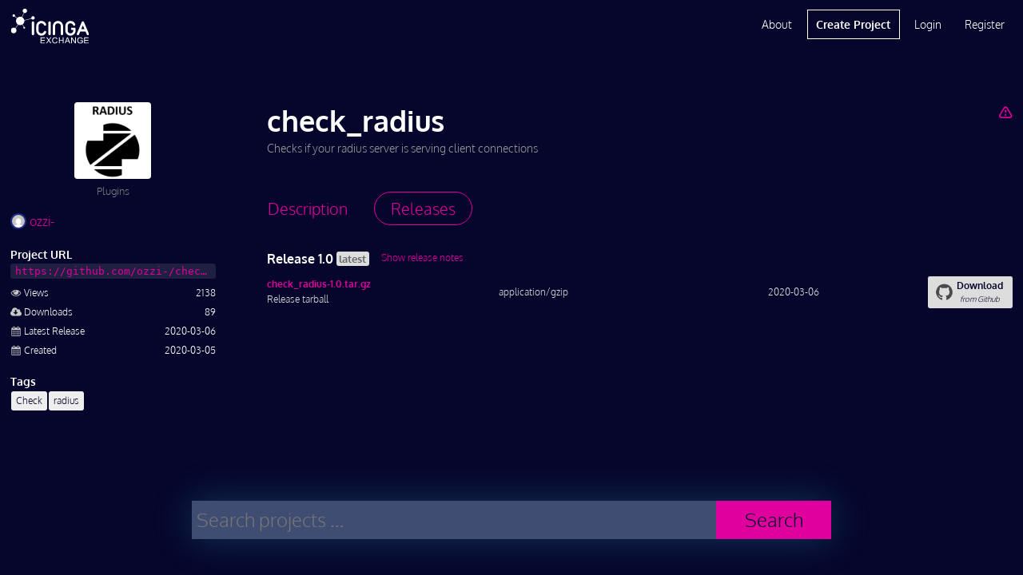

--- FILE ---
content_type: text/html; charset=UTF-8
request_url: https://exchange.icinga.com/ozzi-/check_radius/releases
body_size: 4073
content:
<!DOCTYPE html>
<!--[if lt IE 7]>
<html class="no-js lt-ie9 lt-ie8 lt-ie7 exchange" lang="en-US"> <![endif]-->
<!--[if IE 7]>
<html class="no-js lt-ie9 lt-ie8 exchange" lang="en-US"> <![endif]-->
<!--[if IE 8]>
<html class="no-js lt-ie9 ie8 exchange" lang="en-US"> <![endif]-->
<!--[if gt IE 8]><!-->
<html class="no-js exchange" lang="en-US"> <!--<![endif]-->
<head>
    <meta charset="utf-8">
    <meta http-equiv="X-UA-Compatible" content="IE=edge,chrome=1">
    <meta http-equiv="cleartype" content="on">
    <title>check_radius :: Icinga Exchange</title>
      <meta name="description" content="Checks if your radius server is serving client connections - A project by ozzi- in category Plugins. Published on 2020-03-05 and maintained on Github. Latest version is 1.0 released on 2020-03-06.">
        <meta name="keywords" content="check,radius">
        <meta name="viewport" content="width=device-width, initial-scale=1.0, maximum-scale=1.0, user-scalable=no">
    <meta name="format-detection" content="telephone=no">
    <meta name="apple-mobile-web-app-capable" content="yes">
    <meta name="application-name" content="Icinga Exchange">
    <meta name="apple-mobile-web-app-title" content="Icinga Exchange">
      <base href="https://exchange.icinga.com">
    <script type="text/javascript">
        (function() {
            var html = document.getElementsByTagName('html')[0];
            html.className = html.className.replace(/no-js/, 'js');
        }());
    </script>
        <!-- Google Analytics -->
    <script async src="https://www.googletagmanager.com/gtag/js?id=G-0ZM61HMWJZ" type="text/plain" data-category="analytics" data-service="ga"></script>
    <script type="text/plain" data-category="analytics" data-service="ga">
      window.dataLayer = window.dataLayer || [];
      function gtag(){dataLayer.push(arguments);}
      gtag('js', new Date());
    
      gtag('config', 'G-0ZM61HMWJZ');
    </script>
    <!-- End Google Analytics -->
      <!--<link href="//fonts.googleapis.com/css?family=Open+Sans:400,400i,600,700,800" rel="stylesheet">-->
    <link rel="stylesheet" href="/css/icinga.min.css" media="all" type="text/css">
    <link rel="icon" href="/img/fav/cropped-icinga-favicon-512x512px-32x32.png" sizes="32x32" />
    <link rel="icon" href="/img/fav/cropped-icinga-favicon-512x512px-192x192.png" sizes="192x192" />
    <link rel="apple-touch-icon-precomposed" href="/img/fav/cropped-icinga-favicon-512x512px-180x180.png" />
    <meta name="msapplication-TileImage" content="/img/fav/cropped-icinga-favicon-512x512px-270x270.png" />
        <link rel="prev" href="/ozzi-/check_radius">
    </head>
<body id="body" class="loading">
    <pre id="responsive-debug"></pre>
    <div id="layout" class="exchange default-layout">
        <div id="header" class="reset exchange black">
    
<ul role="alert" id="notifications"></ul>

<div class="wrap">
    <a href="/" class="header-logo"></a>
    <div id="mobile-navigation">
        <button id="mobile-menu-button" class="link-button"><i  aria-hidden="true" class="icon-menu"></i></button>
        <ul class="main-nav">
                    <li><a href="/login" rel="nofollow">Login</a></li>
            <li><a href="/register" rel="nofollow">Register</a></li>
            </div>
    <div id="desktop-navigation">
        <ul class="main-nav">
            <li><a href="/about">About</a></li>
            <li class="primary"><a href="/new" rel="nofollow">Create Project</a></li>
                    <li><a href="/login" rel="nofollow">Login</a></li>
            <li><a href="/register" rel="nofollow">Register</a></li>
                </ul>
    </div>
</div></div>
<div id="main" class="reset exchange" role="main">
    <div id="col1"
         class="container icinga-module module-exchange"
                 data-icinga-module="exchange"
                 data-icinga-url="/ozzi-/check_radius/releases"
                  style="display: block">
        <div class="no-hero"></div>
<div id="project-page-wrapper" class="wrap">
    <div class="entry-content clearfix has-sidebar">
        <div class="project-header right-part">
                            <a href="/ozzi-/check_radius/report" class="rfloat" rel="nofollow" title="Report Project" aria-label="Report Project"><i  aria-hidden="true" class="icon-warning-empty"></i></a>                                    <h1 class="text-ellipsis">check_radius</h1>
                                        <div class="project-intro"><section class="markdown inline">Checks if your radius server is serving client connections</section></div>
                    </div>
        <aside class="sidebar-left">
            <section class="thumbnail-wrapper text-center">
                <a title="Plugins" href="/search?q=category%3A%22Plugins%22">
                                    <img src="/ozzi-/check_radius/logo"
                         alt="Plugins"
                         width="96px"
                         height="96px">
                                </a>
                <p>Plugins</p>
            </section>
            <section class="meta">
                <a href="/ozzi-" class="author-link">
                    <img src="/accounts/gravatar?username=ozzi-" rel="nofollow,noindex" alt="ozzi-" width="20" height="20" aria-hidden="true" />                    ozzi-                </a>

                                <h2>Project URL</h2>
<a href="https://github.com/ozzi-/check_radius" rel="nofollow"><code class="text-ellipsis project-url">https://github.com/ozzi-/check_radius</code></a>
<dl class="keylist">
    <dt>
        <i class="icon icon-eye"></i>
        <span>Views</span>
    </dt>
    <dd>2138</dd>
    <dt>
        <i class="icon icon-cloud-download"></i>
        <span>Downloads</span>
    </dt>
    <dd>89</dd>
    <dt>
        <i class="icon icon-calendar"></i>
        <span>Latest Release</span>
    </dt>
    <dd>2020-03-06</dd>
    <dt>
        <i class="icon icon-calendar"></i>
        <span>Created</span>
    </dt>
    <dd>2020-03-05</dd>
</dl>
    <h2 class="label lfloat">Tags</h2>
    <button type="button" class="foldable-button link-button rfloat ghost" data-label="Show less">Show more</button>
    <div class="foldable clear">
        <ul class="tags">
                    <li>
                <a href="/search?q=tags%3A%22Check%22" class="tag text-ellipsis">
                    Check                </a>
            </li>
                    <li>
                <a href="/search?q=tags%3A%22radius%22" class="tag text-ellipsis">
                    radius                </a>
            </li>
                </ul>
    </div>
            </section>
        </aside>
        <div class="main-content">
            <ul class="tabbed-navigation" data-base-target="tab-content">
                <li><a href="/ozzi-/check_radius" data-href-override="/ozzi-/check_radius?_disableLayout=1"><span>Description</span><i  aria-hidden="true" class="icon-doc-text"></i></a></li>
                <li class="active"><a href="/ozzi-/check_radius/releases" data-href-override="/ozzi-/check_radius/releases?_disableLayout=1"><span>Releases</span><i  aria-hidden="true" class="icon-download"></i></a></li>
            </ul>
            <div id="tab-content">
                <section id="releases">

    <div class="release clear">
                </ul>
        <h3 class="lfloat">
            Release 1.0                            <strong>latest</strong>
                                    </h3>
            <input type="checkbox" id="4423_desc">
        <label class="lfloat" for="4423_desc">
            <span class="hide">Hide release notes</span>
            <span class="show">Show release notes</span>
        </label>
        <div class="clear release-notes"><p>First release</p></div>
            <table class="files">
                            <tr class="file">
                    <td>
                        <h3><a href="/ozzi-/check_radius/files/12047/check_radius-1.0.tar.gz" target="_blank">check_radius-1.0.tar.gz</a>                        </h3>
                        Release tarball                    </td>

                                        <td>
                        application/gzip                    </td>
                    <td class="text-right">
                        2020-03-06                    </td>
                    <td class="text-right">
                                            <a class="file-download github" target="_blank" href="/ozzi-/check_radius/files/12047/check_radius-1.0.tar.gz">
                            <i aria-hidden="true" class="icon icon-github-textcolor"></i>
                            <span>Download <i>from Github</i></span>
                        </a>
                                        </td>
                </tr>
                    </table>
    </div>
</section>
            </div>
        </div>
            <script type="application/ld+json">{"@context":"http://schema.org","@type":"CreativeWork","name":"check_radius","url":"https://exchange.icinga.com/ozzi-/check_radius","publisher":{"@type":"Person","name":"ozzi-","url":"https://exchange.icinga.com/ozzi-"},"description":"Checks if your radius server is serving client connections","datePublished":"2020-03-05","dateModified":"2020-03-06","keywords":["Check","radius"],"thumbnailUrl":"https://exchange.icinga.com/ozzi-/check_radius/logo"}</script>
        </div>
</div>
    </div>
</div>
<div id="footer" class="reset exchange">
    <div class="wrap">
    <form id="footer-search" action="/search" method="GET" class="search">
        <div class="control-group">
            <div id="footer-terms" class="terms"></div>
            <input name="q" type="hidden" disabled="disabled" id="footer-search-terms">
            <input type="text"
                   name="q"
                   required
                   placeholder="Search projects …"
                   class="input-search"
                   id="footer-search-input"
                   autocomplete="off"
                   data-term-completion
                   data-term-container="#footer-terms"
                   data-term-input="#footer-search-terms"
                   data-term-suggestions="#footer-suggestions"
                   data-suggest-url="/search/complete?_disableLayout=1">
        </div>
        <button class="button-search">Search</button>
        <div id="footer-suggestions" class="suggestions"></div>
    </form>
</div>
<div class="wrap">
    <div class="link-columns">
        <div>
            <ul>
                <li><strong>Icinga Stack</strong></li>
                <li><a href="https://icinga.com/products/infrastructure-monitoring">Infrastructure Monitoring</a></li>
                <li><a href="https://icinga.com/products/automation">Monitoring Automation</a></li>
                <li><a href="https://icinga.com/products/cloud-monitoring">Cloud Monitoring</a></li>
                <li><a href="https://icinga.com/products/metrics-logs">Metrics &amp; Logs</a></li>
                <li><a href="https://icinga.com/products/notifications">Notifications</a></li>
                <li><a href="https://icinga.com/products/analytics">Analytics</a></li>
                <li><a href="https://icinga.com/products/integrations">Icinga Integrations</a></li>
            </ul>
        </div>
        <div>
            <ul>
                <li><strong>Resources</strong></li>
                <li><a href="https://icinga.com/get-started">Get Started</a></li>
                <li><a href="https://icinga.com/docs">Docs</a></li>
                <li><a href="https://icinga.com/blog">Blog</a></li>
                <li><a href="https://icinga.com/community">Community</a></li>
                <li><a href="https://icinga.com/company/customers">Case Studies</a></li>
                <li><a href="https://icinga.com/company/newsletter">Newsletter</a></li>
            </ul>
        </div>
        <div>
            <ul>
                <li><strong>Services</strong></li>
                <li><a href="https://icinga.com/services/consulting-services">Consulting</a></li>
                <li><a href="https://icinga.com/services/trainings">Trainings</a></li>
                <li><a href="https://icinga.com/services/support">Support</a></li>
                <li><a href="https://icinga.com/subscriptions">Subscriptions</a></li>
                <li class="sub-header"><strong>Connect</strong></li>
                <li><a href="https://community.icinga.com">Forum</a></li>
                <li><a href="https://github.com/Icinga">GitHub</a></li>
            </ul>
        </div>
        <div>
            <ul>
                <li><strong>Company</strong></li>
                <li><a href="https://icinga.com/company">About Us</a></li>
                <li><a href="https://icinga.com/company/partners">Partners</a></li>
                <li><a href="https://icinga.com/company/press-media">Press &amp; Media</a></li>
                <li><a href="https://icinga.com/company/contact">Contact Us</a></li>
            </ul>
        </div>
    </div>
    <div class="legal-stuff">
        <ul>
            <li><a href="https://icinga.com/about/imprint">Imprint</a></li>
            <li><a href="https://icinga.com/about/privacy-policy">Privacy Policy</a></li>
            <li><a href="/terms">Terms of Use</a></li>
        </ul>
        <p>© 2009 - 2026 Icinga GmbH</p>
        <ul>
            <li><a href="https://www.facebook.com/icinga" title="Follow on Facebook" target="_blank"><i class="facebook" aria-label="Facebook"></i></a></li>
            <li><a href="https://www.youtube.com/icinga" title="Follow on Youtube" target="_blank"><i class="youtube" aria-label="Youtube"></i></a></li>
            <li><a href="https://www.linkedin.com/company/icinga/" title="Follow on LinkedIn" target="_blank"><i class="linkedin" aria-label="LinkedIn"></i></a></li>
            <li><a href="https://www.icinga.com/feed" title="Follow on RSS"><i class="rss" aria-label="RSS"></i></a></li>
        </ul>
    </div>
    <img src="/img/icinga-logo-icon-inverted-512.png" class="footer-logo" alt="icinga-logo">
</div>
</div>
    </div>
    <script type="text/javascript">
        (function() {
            if (document.defaultView && document.defaultView.getComputedStyle) {
                var matched;
                var html = document.getElementsByTagName('html')[0];
                var element = document.getElementById('layout');
                var name = document.defaultView
                    .getComputedStyle(html)['font-family']
                    .replace(/['",]/g, '');

                if (null !== (matched = name.match(/^([a-z]+)-layout$/))) {
                    element.className = element.className.replace('default-layout', name);
                    if ('object' === typeof window.console) {
                        window.console.log('Setting initial layout to ' + name);
                    }
                }
            }
        }());
    </script>
    <!--[if lt IE 10]>
    <iframe id="fileupload-frame-target" name="fileupload-frame-target"></iframe>
    <![endif]-->
    <!--[if IE 8]>
    <script type="text/javascript" src="/js/icinga.ie8.js"></script>
    <![endif]-->
    <!--[if gt IE 8]><!-->
    <script type="text/javascript" src="/js/icinga.min.js"></script>
    <!--<![endif]-->
    <script type="text/javascript">
        window.name = 'Icinga-fgzrsvktnopu';
        var icinga = new Icinga({
            baseUrl: '/'
        });
    </script>
</body>
</html>
